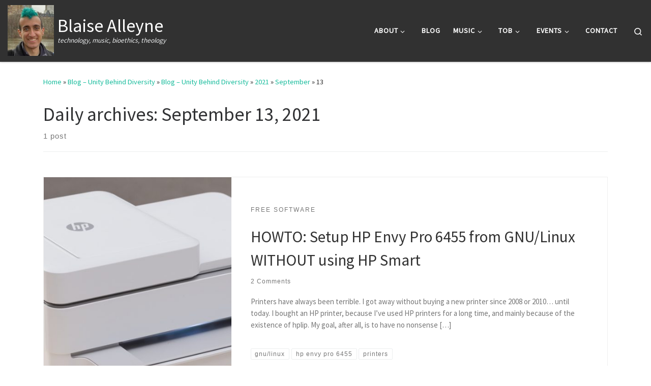

--- FILE ---
content_type: text/html; charset=UTF-8
request_url: https://blaise.ca/blog/2021/09/13/
body_size: 15204
content:
<!DOCTYPE html>
<!--[if IE 7]>
<html class="ie ie7" lang="en-CA">
<![endif]-->
<!--[if IE 8]>
<html class="ie ie8" lang="en-CA">
<![endif]-->
<!--[if !(IE 7) | !(IE 8)  ]><!-->
<html lang="en-CA" class="no-js">
<!--<![endif]-->
  <head>
  <meta charset="UTF-8" />
  <meta http-equiv="X-UA-Compatible" content="IE=EDGE" />
  <meta name="viewport" content="width=device-width, initial-scale=1.0" />
  <link rel="profile"  href="https://gmpg.org/xfn/11" />
  <link rel="pingback" href="https://blaise.ca/wordpress/xmlrpc.php" />
<script>(function(html){html.className = html.className.replace(/\bno-js\b/,'js')})(document.documentElement);</script>
<meta name='robots' content='noindex, follow' />

	<!-- This site is optimized with the Yoast SEO plugin v26.7 - https://yoast.com/wordpress/plugins/seo/ -->
	<title>September 13, 2021 - Blaise Alleyne</title>
	<meta property="og:locale" content="en_US" />
	<meta property="og:type" content="website" />
	<meta property="og:title" content="September 13, 2021 - Blaise Alleyne" />
	<meta property="og:url" content="https://blaise.ca/blog/2021/09/13/" />
	<meta property="og:site_name" content="Blaise Alleyne" />
	<meta name="twitter:card" content="summary_large_image" />
	<script type="application/ld+json" class="yoast-schema-graph">{"@context":"https://schema.org","@graph":[{"@type":"CollectionPage","@id":"https://blaise.ca/blog/2021/09/13/","url":"https://blaise.ca/blog/2021/09/13/","name":"September 13, 2021 - Blaise Alleyne","isPartOf":{"@id":"https://blaise.ca/#website"},"primaryImageOfPage":{"@id":"https://blaise.ca/blog/2021/09/13/#primaryimage"},"image":{"@id":"https://blaise.ca/blog/2021/09/13/#primaryimage"},"thumbnailUrl":"https://blaise.ca/wordpress/wp-content/uploads/2021/09/hp-envy-pro-6455.jpg","breadcrumb":{"@id":"https://blaise.ca/blog/2021/09/13/#breadcrumb"},"inLanguage":"en-CA"},{"@type":"ImageObject","inLanguage":"en-CA","@id":"https://blaise.ca/blog/2021/09/13/#primaryimage","url":"https://blaise.ca/wordpress/wp-content/uploads/2021/09/hp-envy-pro-6455.jpg","contentUrl":"https://blaise.ca/wordpress/wp-content/uploads/2021/09/hp-envy-pro-6455.jpg","width":1000,"height":563,"caption":"HP Envy Pro 6455"},{"@type":"BreadcrumbList","@id":"https://blaise.ca/blog/2021/09/13/#breadcrumb","itemListElement":[{"@type":"ListItem","position":1,"name":"Home","item":"https://blaise.ca/"},{"@type":"ListItem","position":2,"name":"Archives for September 13, 2021"}]},{"@type":"WebSite","@id":"https://blaise.ca/#website","url":"https://blaise.ca/","name":"Blaise Alleyne","description":"technology, music, bioethics, theology","publisher":{"@id":"https://blaise.ca/#organization"},"potentialAction":[{"@type":"SearchAction","target":{"@type":"EntryPoint","urlTemplate":"https://blaise.ca/?s={search_term_string}"},"query-input":{"@type":"PropertyValueSpecification","valueRequired":true,"valueName":"search_term_string"}}],"inLanguage":"en-CA"},{"@type":"Organization","@id":"https://blaise.ca/#organization","name":"Blaise Alleyne","url":"https://blaise.ca/","logo":{"@type":"ImageObject","inLanguage":"en-CA","@id":"https://blaise.ca/#/schema/logo/image/","url":"https://blaise.ca/wordpress/wp-content/uploads/2022/07/cropped-2022.png","contentUrl":"https://blaise.ca/wordpress/wp-content/uploads/2022/07/cropped-2022.png","width":211,"height":233,"caption":"Blaise Alleyne"},"image":{"@id":"https://blaise.ca/#/schema/logo/image/"}}]}</script>
	<!-- / Yoast SEO plugin. -->


<link rel="alternate" type="application/rss+xml" title="Blaise Alleyne &raquo; Feed" href="https://blaise.ca/feed/" />
<link rel="alternate" type="application/rss+xml" title="Blaise Alleyne &raquo; Comments Feed" href="https://blaise.ca/comments/feed/" />
<style id='wp-img-auto-sizes-contain-inline-css'>
img:is([sizes=auto i],[sizes^="auto," i]){contain-intrinsic-size:3000px 1500px}
/*# sourceURL=wp-img-auto-sizes-contain-inline-css */
</style>
<link rel='stylesheet' id='openid-css' href='https://blaise.ca/wordpress/wp-content/plugins/openid/f/openid.css?ver=519' media='all' />
<style id='wp-emoji-styles-inline-css'>

	img.wp-smiley, img.emoji {
		display: inline !important;
		border: none !important;
		box-shadow: none !important;
		height: 1em !important;
		width: 1em !important;
		margin: 0 0.07em !important;
		vertical-align: -0.1em !important;
		background: none !important;
		padding: 0 !important;
	}
/*# sourceURL=wp-emoji-styles-inline-css */
</style>
<style id='wp-block-library-inline-css'>
:root{--wp-block-synced-color:#7a00df;--wp-block-synced-color--rgb:122,0,223;--wp-bound-block-color:var(--wp-block-synced-color);--wp-editor-canvas-background:#ddd;--wp-admin-theme-color:#007cba;--wp-admin-theme-color--rgb:0,124,186;--wp-admin-theme-color-darker-10:#006ba1;--wp-admin-theme-color-darker-10--rgb:0,107,160.5;--wp-admin-theme-color-darker-20:#005a87;--wp-admin-theme-color-darker-20--rgb:0,90,135;--wp-admin-border-width-focus:2px}@media (min-resolution:192dpi){:root{--wp-admin-border-width-focus:1.5px}}.wp-element-button{cursor:pointer}:root .has-very-light-gray-background-color{background-color:#eee}:root .has-very-dark-gray-background-color{background-color:#313131}:root .has-very-light-gray-color{color:#eee}:root .has-very-dark-gray-color{color:#313131}:root .has-vivid-green-cyan-to-vivid-cyan-blue-gradient-background{background:linear-gradient(135deg,#00d084,#0693e3)}:root .has-purple-crush-gradient-background{background:linear-gradient(135deg,#34e2e4,#4721fb 50%,#ab1dfe)}:root .has-hazy-dawn-gradient-background{background:linear-gradient(135deg,#faaca8,#dad0ec)}:root .has-subdued-olive-gradient-background{background:linear-gradient(135deg,#fafae1,#67a671)}:root .has-atomic-cream-gradient-background{background:linear-gradient(135deg,#fdd79a,#004a59)}:root .has-nightshade-gradient-background{background:linear-gradient(135deg,#330968,#31cdcf)}:root .has-midnight-gradient-background{background:linear-gradient(135deg,#020381,#2874fc)}:root{--wp--preset--font-size--normal:16px;--wp--preset--font-size--huge:42px}.has-regular-font-size{font-size:1em}.has-larger-font-size{font-size:2.625em}.has-normal-font-size{font-size:var(--wp--preset--font-size--normal)}.has-huge-font-size{font-size:var(--wp--preset--font-size--huge)}.has-text-align-center{text-align:center}.has-text-align-left{text-align:left}.has-text-align-right{text-align:right}.has-fit-text{white-space:nowrap!important}#end-resizable-editor-section{display:none}.aligncenter{clear:both}.items-justified-left{justify-content:flex-start}.items-justified-center{justify-content:center}.items-justified-right{justify-content:flex-end}.items-justified-space-between{justify-content:space-between}.screen-reader-text{border:0;clip-path:inset(50%);height:1px;margin:-1px;overflow:hidden;padding:0;position:absolute;width:1px;word-wrap:normal!important}.screen-reader-text:focus{background-color:#ddd;clip-path:none;color:#444;display:block;font-size:1em;height:auto;left:5px;line-height:normal;padding:15px 23px 14px;text-decoration:none;top:5px;width:auto;z-index:100000}html :where(.has-border-color){border-style:solid}html :where([style*=border-top-color]){border-top-style:solid}html :where([style*=border-right-color]){border-right-style:solid}html :where([style*=border-bottom-color]){border-bottom-style:solid}html :where([style*=border-left-color]){border-left-style:solid}html :where([style*=border-width]){border-style:solid}html :where([style*=border-top-width]){border-top-style:solid}html :where([style*=border-right-width]){border-right-style:solid}html :where([style*=border-bottom-width]){border-bottom-style:solid}html :where([style*=border-left-width]){border-left-style:solid}html :where(img[class*=wp-image-]){height:auto;max-width:100%}:where(figure){margin:0 0 1em}html :where(.is-position-sticky){--wp-admin--admin-bar--position-offset:var(--wp-admin--admin-bar--height,0px)}@media screen and (max-width:600px){html :where(.is-position-sticky){--wp-admin--admin-bar--position-offset:0px}}

/*# sourceURL=wp-block-library-inline-css */
</style><style id='wp-block-list-inline-css'>
ol,ul{box-sizing:border-box}:root :where(.wp-block-list.has-background){padding:1.25em 2.375em}
/*# sourceURL=https://blaise.ca/wordpress/wp-includes/blocks/list/style.min.css */
</style>
<style id='wp-block-paragraph-inline-css'>
.is-small-text{font-size:.875em}.is-regular-text{font-size:1em}.is-large-text{font-size:2.25em}.is-larger-text{font-size:3em}.has-drop-cap:not(:focus):first-letter{float:left;font-size:8.4em;font-style:normal;font-weight:100;line-height:.68;margin:.05em .1em 0 0;text-transform:uppercase}body.rtl .has-drop-cap:not(:focus):first-letter{float:none;margin-left:.1em}p.has-drop-cap.has-background{overflow:hidden}:root :where(p.has-background){padding:1.25em 2.375em}:where(p.has-text-color:not(.has-link-color)) a{color:inherit}p.has-text-align-left[style*="writing-mode:vertical-lr"],p.has-text-align-right[style*="writing-mode:vertical-rl"]{rotate:180deg}
/*# sourceURL=https://blaise.ca/wordpress/wp-includes/blocks/paragraph/style.min.css */
</style>
<style id='global-styles-inline-css'>
:root{--wp--preset--aspect-ratio--square: 1;--wp--preset--aspect-ratio--4-3: 4/3;--wp--preset--aspect-ratio--3-4: 3/4;--wp--preset--aspect-ratio--3-2: 3/2;--wp--preset--aspect-ratio--2-3: 2/3;--wp--preset--aspect-ratio--16-9: 16/9;--wp--preset--aspect-ratio--9-16: 9/16;--wp--preset--color--black: #000000;--wp--preset--color--cyan-bluish-gray: #abb8c3;--wp--preset--color--white: #ffffff;--wp--preset--color--pale-pink: #f78da7;--wp--preset--color--vivid-red: #cf2e2e;--wp--preset--color--luminous-vivid-orange: #ff6900;--wp--preset--color--luminous-vivid-amber: #fcb900;--wp--preset--color--light-green-cyan: #7bdcb5;--wp--preset--color--vivid-green-cyan: #00d084;--wp--preset--color--pale-cyan-blue: #8ed1fc;--wp--preset--color--vivid-cyan-blue: #0693e3;--wp--preset--color--vivid-purple: #9b51e0;--wp--preset--gradient--vivid-cyan-blue-to-vivid-purple: linear-gradient(135deg,rgb(6,147,227) 0%,rgb(155,81,224) 100%);--wp--preset--gradient--light-green-cyan-to-vivid-green-cyan: linear-gradient(135deg,rgb(122,220,180) 0%,rgb(0,208,130) 100%);--wp--preset--gradient--luminous-vivid-amber-to-luminous-vivid-orange: linear-gradient(135deg,rgb(252,185,0) 0%,rgb(255,105,0) 100%);--wp--preset--gradient--luminous-vivid-orange-to-vivid-red: linear-gradient(135deg,rgb(255,105,0) 0%,rgb(207,46,46) 100%);--wp--preset--gradient--very-light-gray-to-cyan-bluish-gray: linear-gradient(135deg,rgb(238,238,238) 0%,rgb(169,184,195) 100%);--wp--preset--gradient--cool-to-warm-spectrum: linear-gradient(135deg,rgb(74,234,220) 0%,rgb(151,120,209) 20%,rgb(207,42,186) 40%,rgb(238,44,130) 60%,rgb(251,105,98) 80%,rgb(254,248,76) 100%);--wp--preset--gradient--blush-light-purple: linear-gradient(135deg,rgb(255,206,236) 0%,rgb(152,150,240) 100%);--wp--preset--gradient--blush-bordeaux: linear-gradient(135deg,rgb(254,205,165) 0%,rgb(254,45,45) 50%,rgb(107,0,62) 100%);--wp--preset--gradient--luminous-dusk: linear-gradient(135deg,rgb(255,203,112) 0%,rgb(199,81,192) 50%,rgb(65,88,208) 100%);--wp--preset--gradient--pale-ocean: linear-gradient(135deg,rgb(255,245,203) 0%,rgb(182,227,212) 50%,rgb(51,167,181) 100%);--wp--preset--gradient--electric-grass: linear-gradient(135deg,rgb(202,248,128) 0%,rgb(113,206,126) 100%);--wp--preset--gradient--midnight: linear-gradient(135deg,rgb(2,3,129) 0%,rgb(40,116,252) 100%);--wp--preset--font-size--small: 13px;--wp--preset--font-size--medium: 20px;--wp--preset--font-size--large: 36px;--wp--preset--font-size--x-large: 42px;--wp--preset--spacing--20: 0.44rem;--wp--preset--spacing--30: 0.67rem;--wp--preset--spacing--40: 1rem;--wp--preset--spacing--50: 1.5rem;--wp--preset--spacing--60: 2.25rem;--wp--preset--spacing--70: 3.38rem;--wp--preset--spacing--80: 5.06rem;--wp--preset--shadow--natural: 6px 6px 9px rgba(0, 0, 0, 0.2);--wp--preset--shadow--deep: 12px 12px 50px rgba(0, 0, 0, 0.4);--wp--preset--shadow--sharp: 6px 6px 0px rgba(0, 0, 0, 0.2);--wp--preset--shadow--outlined: 6px 6px 0px -3px rgb(255, 255, 255), 6px 6px rgb(0, 0, 0);--wp--preset--shadow--crisp: 6px 6px 0px rgb(0, 0, 0);}:where(.is-layout-flex){gap: 0.5em;}:where(.is-layout-grid){gap: 0.5em;}body .is-layout-flex{display: flex;}.is-layout-flex{flex-wrap: wrap;align-items: center;}.is-layout-flex > :is(*, div){margin: 0;}body .is-layout-grid{display: grid;}.is-layout-grid > :is(*, div){margin: 0;}:where(.wp-block-columns.is-layout-flex){gap: 2em;}:where(.wp-block-columns.is-layout-grid){gap: 2em;}:where(.wp-block-post-template.is-layout-flex){gap: 1.25em;}:where(.wp-block-post-template.is-layout-grid){gap: 1.25em;}.has-black-color{color: var(--wp--preset--color--black) !important;}.has-cyan-bluish-gray-color{color: var(--wp--preset--color--cyan-bluish-gray) !important;}.has-white-color{color: var(--wp--preset--color--white) !important;}.has-pale-pink-color{color: var(--wp--preset--color--pale-pink) !important;}.has-vivid-red-color{color: var(--wp--preset--color--vivid-red) !important;}.has-luminous-vivid-orange-color{color: var(--wp--preset--color--luminous-vivid-orange) !important;}.has-luminous-vivid-amber-color{color: var(--wp--preset--color--luminous-vivid-amber) !important;}.has-light-green-cyan-color{color: var(--wp--preset--color--light-green-cyan) !important;}.has-vivid-green-cyan-color{color: var(--wp--preset--color--vivid-green-cyan) !important;}.has-pale-cyan-blue-color{color: var(--wp--preset--color--pale-cyan-blue) !important;}.has-vivid-cyan-blue-color{color: var(--wp--preset--color--vivid-cyan-blue) !important;}.has-vivid-purple-color{color: var(--wp--preset--color--vivid-purple) !important;}.has-black-background-color{background-color: var(--wp--preset--color--black) !important;}.has-cyan-bluish-gray-background-color{background-color: var(--wp--preset--color--cyan-bluish-gray) !important;}.has-white-background-color{background-color: var(--wp--preset--color--white) !important;}.has-pale-pink-background-color{background-color: var(--wp--preset--color--pale-pink) !important;}.has-vivid-red-background-color{background-color: var(--wp--preset--color--vivid-red) !important;}.has-luminous-vivid-orange-background-color{background-color: var(--wp--preset--color--luminous-vivid-orange) !important;}.has-luminous-vivid-amber-background-color{background-color: var(--wp--preset--color--luminous-vivid-amber) !important;}.has-light-green-cyan-background-color{background-color: var(--wp--preset--color--light-green-cyan) !important;}.has-vivid-green-cyan-background-color{background-color: var(--wp--preset--color--vivid-green-cyan) !important;}.has-pale-cyan-blue-background-color{background-color: var(--wp--preset--color--pale-cyan-blue) !important;}.has-vivid-cyan-blue-background-color{background-color: var(--wp--preset--color--vivid-cyan-blue) !important;}.has-vivid-purple-background-color{background-color: var(--wp--preset--color--vivid-purple) !important;}.has-black-border-color{border-color: var(--wp--preset--color--black) !important;}.has-cyan-bluish-gray-border-color{border-color: var(--wp--preset--color--cyan-bluish-gray) !important;}.has-white-border-color{border-color: var(--wp--preset--color--white) !important;}.has-pale-pink-border-color{border-color: var(--wp--preset--color--pale-pink) !important;}.has-vivid-red-border-color{border-color: var(--wp--preset--color--vivid-red) !important;}.has-luminous-vivid-orange-border-color{border-color: var(--wp--preset--color--luminous-vivid-orange) !important;}.has-luminous-vivid-amber-border-color{border-color: var(--wp--preset--color--luminous-vivid-amber) !important;}.has-light-green-cyan-border-color{border-color: var(--wp--preset--color--light-green-cyan) !important;}.has-vivid-green-cyan-border-color{border-color: var(--wp--preset--color--vivid-green-cyan) !important;}.has-pale-cyan-blue-border-color{border-color: var(--wp--preset--color--pale-cyan-blue) !important;}.has-vivid-cyan-blue-border-color{border-color: var(--wp--preset--color--vivid-cyan-blue) !important;}.has-vivid-purple-border-color{border-color: var(--wp--preset--color--vivid-purple) !important;}.has-vivid-cyan-blue-to-vivid-purple-gradient-background{background: var(--wp--preset--gradient--vivid-cyan-blue-to-vivid-purple) !important;}.has-light-green-cyan-to-vivid-green-cyan-gradient-background{background: var(--wp--preset--gradient--light-green-cyan-to-vivid-green-cyan) !important;}.has-luminous-vivid-amber-to-luminous-vivid-orange-gradient-background{background: var(--wp--preset--gradient--luminous-vivid-amber-to-luminous-vivid-orange) !important;}.has-luminous-vivid-orange-to-vivid-red-gradient-background{background: var(--wp--preset--gradient--luminous-vivid-orange-to-vivid-red) !important;}.has-very-light-gray-to-cyan-bluish-gray-gradient-background{background: var(--wp--preset--gradient--very-light-gray-to-cyan-bluish-gray) !important;}.has-cool-to-warm-spectrum-gradient-background{background: var(--wp--preset--gradient--cool-to-warm-spectrum) !important;}.has-blush-light-purple-gradient-background{background: var(--wp--preset--gradient--blush-light-purple) !important;}.has-blush-bordeaux-gradient-background{background: var(--wp--preset--gradient--blush-bordeaux) !important;}.has-luminous-dusk-gradient-background{background: var(--wp--preset--gradient--luminous-dusk) !important;}.has-pale-ocean-gradient-background{background: var(--wp--preset--gradient--pale-ocean) !important;}.has-electric-grass-gradient-background{background: var(--wp--preset--gradient--electric-grass) !important;}.has-midnight-gradient-background{background: var(--wp--preset--gradient--midnight) !important;}.has-small-font-size{font-size: var(--wp--preset--font-size--small) !important;}.has-medium-font-size{font-size: var(--wp--preset--font-size--medium) !important;}.has-large-font-size{font-size: var(--wp--preset--font-size--large) !important;}.has-x-large-font-size{font-size: var(--wp--preset--font-size--x-large) !important;}
/*# sourceURL=global-styles-inline-css */
</style>

<style id='classic-theme-styles-inline-css'>
/*! This file is auto-generated */
.wp-block-button__link{color:#fff;background-color:#32373c;border-radius:9999px;box-shadow:none;text-decoration:none;padding:calc(.667em + 2px) calc(1.333em + 2px);font-size:1.125em}.wp-block-file__button{background:#32373c;color:#fff;text-decoration:none}
/*# sourceURL=/wp-includes/css/classic-themes.min.css */
</style>
<link rel='stylesheet' id='events-manager-css' href='https://blaise.ca/wordpress/wp-content/plugins/events-manager/includes/css/events-manager.min.css?ver=7.2.3.1' media='all' />
<style id='events-manager-inline-css'>
body .em { --font-family : inherit; --font-weight : inherit; --font-size : 1em; --line-height : inherit; }
/*# sourceURL=events-manager-inline-css */
</style>
<link rel='stylesheet' id='stripe-handler-ng-style-css' href='https://blaise.ca/wordpress/wp-content/plugins/stripe-payments/public/assets/css/public.css?ver=2.0.96' media='all' />
<link rel='stylesheet' id='tooltipck-css' href='https://blaise.ca/wordpress/wp-content/plugins/tooltip-ck/assets/tooltipck.css?ver=6.9' media='all' />
<link rel='stylesheet' id='customizr-main-css' href='https://blaise.ca/wordpress/wp-content/themes/customizr/assets/front/css/style.min.css?ver=4.4.24' media='all' />
<style id='customizr-main-inline-css'>
::-moz-selection{background-color:#18bc9c}::selection{background-color:#18bc9c}a,.btn-skin:active,.btn-skin:focus,.btn-skin:hover,.btn-skin.inverted,.grid-container__classic .post-type__icon,.post-type__icon:hover .icn-format,.grid-container__classic .post-type__icon:hover .icn-format,[class*='grid-container__'] .entry-title a.czr-title:hover,input[type=checkbox]:checked::before{color:#18bc9c}.czr-css-loader > div ,.btn-skin,.btn-skin:active,.btn-skin:focus,.btn-skin:hover,.btn-skin-h-dark,.btn-skin-h-dark.inverted:active,.btn-skin-h-dark.inverted:focus,.btn-skin-h-dark.inverted:hover{border-color:#18bc9c}.tc-header.border-top{border-top-color:#18bc9c}[class*='grid-container__'] .entry-title a:hover::after,.grid-container__classic .post-type__icon,.btn-skin,.btn-skin.inverted:active,.btn-skin.inverted:focus,.btn-skin.inverted:hover,.btn-skin-h-dark,.btn-skin-h-dark.inverted:active,.btn-skin-h-dark.inverted:focus,.btn-skin-h-dark.inverted:hover,.sidebar .widget-title::after,input[type=radio]:checked::before{background-color:#18bc9c}.btn-skin-light:active,.btn-skin-light:focus,.btn-skin-light:hover,.btn-skin-light.inverted{color:#3be6c4}input:not([type='submit']):not([type='button']):not([type='number']):not([type='checkbox']):not([type='radio']):focus,textarea:focus,.btn-skin-light,.btn-skin-light.inverted,.btn-skin-light:active,.btn-skin-light:focus,.btn-skin-light:hover,.btn-skin-light.inverted:active,.btn-skin-light.inverted:focus,.btn-skin-light.inverted:hover{border-color:#3be6c4}.btn-skin-light,.btn-skin-light.inverted:active,.btn-skin-light.inverted:focus,.btn-skin-light.inverted:hover{background-color:#3be6c4}.btn-skin-lightest:active,.btn-skin-lightest:focus,.btn-skin-lightest:hover,.btn-skin-lightest.inverted{color:#51e9cb}.btn-skin-lightest,.btn-skin-lightest.inverted,.btn-skin-lightest:active,.btn-skin-lightest:focus,.btn-skin-lightest:hover,.btn-skin-lightest.inverted:active,.btn-skin-lightest.inverted:focus,.btn-skin-lightest.inverted:hover{border-color:#51e9cb}.btn-skin-lightest,.btn-skin-lightest.inverted:active,.btn-skin-lightest.inverted:focus,.btn-skin-lightest.inverted:hover{background-color:#51e9cb}.pagination,a:hover,a:focus,a:active,.btn-skin-dark:active,.btn-skin-dark:focus,.btn-skin-dark:hover,.btn-skin-dark.inverted,.btn-skin-dark-oh:active,.btn-skin-dark-oh:focus,.btn-skin-dark-oh:hover,.post-info a:not(.btn):hover,.grid-container__classic .post-type__icon .icn-format,[class*='grid-container__'] .hover .entry-title a,.widget-area a:not(.btn):hover,a.czr-format-link:hover,.format-link.hover a.czr-format-link,button[type=submit]:hover,button[type=submit]:active,button[type=submit]:focus,input[type=submit]:hover,input[type=submit]:active,input[type=submit]:focus,.tabs .nav-link:hover,.tabs .nav-link.active,.tabs .nav-link.active:hover,.tabs .nav-link.active:focus{color:#11866f}.grid-container__classic.tc-grid-border .grid__item,.btn-skin-dark,.btn-skin-dark.inverted,button[type=submit],input[type=submit],.btn-skin-dark:active,.btn-skin-dark:focus,.btn-skin-dark:hover,.btn-skin-dark.inverted:active,.btn-skin-dark.inverted:focus,.btn-skin-dark.inverted:hover,.btn-skin-h-dark:active,.btn-skin-h-dark:focus,.btn-skin-h-dark:hover,.btn-skin-h-dark.inverted,.btn-skin-h-dark.inverted,.btn-skin-h-dark.inverted,.btn-skin-dark-oh:active,.btn-skin-dark-oh:focus,.btn-skin-dark-oh:hover,.btn-skin-dark-oh.inverted:active,.btn-skin-dark-oh.inverted:focus,.btn-skin-dark-oh.inverted:hover,button[type=submit]:hover,button[type=submit]:active,button[type=submit]:focus,input[type=submit]:hover,input[type=submit]:active,input[type=submit]:focus{border-color:#11866f}.btn-skin-dark,.btn-skin-dark.inverted:active,.btn-skin-dark.inverted:focus,.btn-skin-dark.inverted:hover,.btn-skin-h-dark:active,.btn-skin-h-dark:focus,.btn-skin-h-dark:hover,.btn-skin-h-dark.inverted,.btn-skin-h-dark.inverted,.btn-skin-h-dark.inverted,.btn-skin-dark-oh.inverted:active,.btn-skin-dark-oh.inverted:focus,.btn-skin-dark-oh.inverted:hover,.grid-container__classic .post-type__icon:hover,button[type=submit],input[type=submit],.czr-link-hover-underline .widgets-list-layout-links a:not(.btn)::before,.czr-link-hover-underline .widget_archive a:not(.btn)::before,.czr-link-hover-underline .widget_nav_menu a:not(.btn)::before,.czr-link-hover-underline .widget_rss ul a:not(.btn)::before,.czr-link-hover-underline .widget_recent_entries a:not(.btn)::before,.czr-link-hover-underline .widget_categories a:not(.btn)::before,.czr-link-hover-underline .widget_meta a:not(.btn)::before,.czr-link-hover-underline .widget_recent_comments a:not(.btn)::before,.czr-link-hover-underline .widget_pages a:not(.btn)::before,.czr-link-hover-underline .widget_calendar a:not(.btn)::before,[class*='grid-container__'] .hover .entry-title a::after,a.czr-format-link::before,.comment-author a::before,.comment-link::before,.tabs .nav-link.active::before{background-color:#11866f}.btn-skin-dark-shaded:active,.btn-skin-dark-shaded:focus,.btn-skin-dark-shaded:hover,.btn-skin-dark-shaded.inverted{background-color:rgba(17,134,111,0.2)}.btn-skin-dark-shaded,.btn-skin-dark-shaded.inverted:active,.btn-skin-dark-shaded.inverted:focus,.btn-skin-dark-shaded.inverted:hover{background-color:rgba(17,134,111,0.8)}
#czr-push-footer { display: none; visibility: hidden; }
        .czr-sticky-footer #czr-push-footer.sticky-footer-enabled { display: block; }
        
/*# sourceURL=customizr-main-inline-css */
</style>
<script id="nb-jquery" src="https://blaise.ca/wordpress/wp-includes/js/jquery/jquery.min.js?ver=3.7.1" id="jquery-core-js"></script>
<script src="https://blaise.ca/wordpress/wp-includes/js/jquery/jquery-migrate.min.js?ver=3.4.1" id="jquery-migrate-js"></script>
<script src="https://blaise.ca/wordpress/wp-includes/js/jquery/ui/core.min.js?ver=1.13.3" id="jquery-ui-core-js"></script>
<script src="https://blaise.ca/wordpress/wp-includes/js/jquery/ui/mouse.min.js?ver=1.13.3" id="jquery-ui-mouse-js"></script>
<script src="https://blaise.ca/wordpress/wp-includes/js/jquery/ui/sortable.min.js?ver=1.13.3" id="jquery-ui-sortable-js"></script>
<script src="https://blaise.ca/wordpress/wp-includes/js/jquery/ui/datepicker.min.js?ver=1.13.3" id="jquery-ui-datepicker-js"></script>
<script id="jquery-ui-datepicker-js-after">
jQuery(function(jQuery){jQuery.datepicker.setDefaults({"closeText":"Close","currentText":"Today","monthNames":["January","February","March","April","May","June","July","August","September","October","November","December"],"monthNamesShort":["Jan","Feb","Mar","Apr","May","Jun","Jul","Aug","Sep","Oct","Nov","Dec"],"nextText":"Next","prevText":"Previous","dayNames":["Sunday","Monday","Tuesday","Wednesday","Thursday","Friday","Saturday"],"dayNamesShort":["Sun","Mon","Tue","Wed","Thu","Fri","Sat"],"dayNamesMin":["S","M","T","W","T","F","S"],"dateFormat":"MM d, yy","firstDay":0,"isRTL":false});});
//# sourceURL=jquery-ui-datepicker-js-after
</script>
<script src="https://blaise.ca/wordpress/wp-includes/js/jquery/ui/resizable.min.js?ver=1.13.3" id="jquery-ui-resizable-js"></script>
<script src="https://blaise.ca/wordpress/wp-includes/js/jquery/ui/draggable.min.js?ver=1.13.3" id="jquery-ui-draggable-js"></script>
<script src="https://blaise.ca/wordpress/wp-includes/js/jquery/ui/controlgroup.min.js?ver=1.13.3" id="jquery-ui-controlgroup-js"></script>
<script src="https://blaise.ca/wordpress/wp-includes/js/jquery/ui/checkboxradio.min.js?ver=1.13.3" id="jquery-ui-checkboxradio-js"></script>
<script src="https://blaise.ca/wordpress/wp-includes/js/jquery/ui/button.min.js?ver=1.13.3" id="jquery-ui-button-js"></script>
<script src="https://blaise.ca/wordpress/wp-includes/js/jquery/ui/dialog.min.js?ver=1.13.3" id="jquery-ui-dialog-js"></script>
<script id="events-manager-js-extra">
var EM = {"ajaxurl":"https://blaise.ca/wordpress/wp-admin/admin-ajax.php","locationajaxurl":"https://blaise.ca/wordpress/wp-admin/admin-ajax.php?action=locations_search","firstDay":"0","locale":"en","dateFormat":"yy-mm-dd","ui_css":"https://blaise.ca/wordpress/wp-content/plugins/events-manager/includes/css/jquery-ui/build.min.css","show24hours":"0","is_ssl":"1","autocomplete_limit":"10","calendar":{"breakpoints":{"small":560,"medium":908,"large":false},"month_format":"M Y"},"phone":"","datepicker":{"format":"Y-m-d"},"search":{"breakpoints":{"small":650,"medium":850,"full":false}},"url":"https://blaise.ca/wordpress/wp-content/plugins/events-manager","assets":{"input.em-uploader":{"js":{"em-uploader":{"url":"https://blaise.ca/wordpress/wp-content/plugins/events-manager/includes/js/em-uploader.js?v=7.2.3.1","event":"em_uploader_ready"}}},".em-event-editor":{"js":{"event-editor":{"url":"https://blaise.ca/wordpress/wp-content/plugins/events-manager/includes/js/events-manager-event-editor.js?v=7.2.3.1","event":"em_event_editor_ready"}},"css":{"event-editor":"https://blaise.ca/wordpress/wp-content/plugins/events-manager/includes/css/events-manager-event-editor.min.css?v=7.2.3.1"}},".em-recurrence-sets, .em-timezone":{"js":{"luxon":{"url":"luxon/luxon.js?v=7.2.3.1","event":"em_luxon_ready"}}},".em-booking-form, #em-booking-form, .em-booking-recurring, .em-event-booking-form":{"js":{"em-bookings":{"url":"https://blaise.ca/wordpress/wp-content/plugins/events-manager/includes/js/bookingsform.js?v=7.2.3.1","event":"em_booking_form_js_loaded"}}},"#em-opt-archetypes":{"js":{"archetypes":"https://blaise.ca/wordpress/wp-content/plugins/events-manager/includes/js/admin-archetype-editor.js?v=7.2.3.1","archetypes_ms":"https://blaise.ca/wordpress/wp-content/plugins/events-manager/includes/js/admin-archetypes.js?v=7.2.3.1","qs":"qs/qs.js?v=7.2.3.1"}}},"cached":"","bookingInProgress":"Please wait while the booking is being submitted.","tickets_save":"Save Ticket","bookingajaxurl":"https://blaise.ca/wordpress/wp-admin/admin-ajax.php","bookings_export_save":"Export Bookings","bookings_settings_save":"Save Settings","booking_delete":"Are you sure you want to delete?","booking_offset":"30","bookings":{"submit_button":{"text":{"default":"Send your booking","free":"Send your booking","payment":"Send your booking","processing":"Processing ..."}},"update_listener":""},"bb_full":"Sold Out","bb_book":"Book Now","bb_booking":"Booking...","bb_booked":"Booking Submitted","bb_error":"Booking Error. Try again?","bb_cancel":"Cancel","bb_canceling":"Cancelling...","bb_cancelled":"Cancelled","bb_cancel_error":"Cancellation Error. Try again?","txt_search":"Search","txt_searching":"Searching...","txt_loading":"Loading..."};
//# sourceURL=events-manager-js-extra
</script>
<script src="https://blaise.ca/wordpress/wp-content/plugins/events-manager/includes/js/events-manager.js?ver=7.2.3.1" id="events-manager-js"></script>
<script src="https://blaise.ca/wordpress/wp-content/plugins/tooltip-ck/assets/tooltipck.js?ver=6.9" id="tooltipck-js"></script>
<script id="tooltipck-js-after">
		// jQuery(window).load(function(){
		// jQuery(document).ready(function(){
		window.addEventListener('load', function(event) {
			new Tooltipck({ 
				fxTransition: 'linear', 
				fxType: 'both', 
				fxDuration: '300', 
				tipPosition: 'right', 
				delayOut: '500', 
				opacity: '1.0',
				isMobile: '0'
			});
		});
		
//# sourceURL=tooltipck-js-after
</script>
<script src="https://blaise.ca/wordpress/wp-content/themes/customizr/assets/front/js/libs/modernizr.min.js?ver=4.4.24" id="modernizr-js"></script>
<script src="https://blaise.ca/wordpress/wp-includes/js/underscore.min.js?ver=1.13.7" id="underscore-js"></script>
<script id="tc-scripts-js-extra">
var CZRParams = {"assetsPath":"https://blaise.ca/wordpress/wp-content/themes/customizr/assets/front/","mainScriptUrl":"https://blaise.ca/wordpress/wp-content/themes/customizr/assets/front/js/tc-scripts.min.js?4.4.24","deferFontAwesome":"1","fontAwesomeUrl":"https://blaise.ca/wordpress/wp-content/themes/customizr/assets/shared/fonts/fa/css/fontawesome-all.min.css?4.4.24","_disabled":[],"centerSliderImg":"1","isLightBoxEnabled":"1","SmoothScroll":{"Enabled":true,"Options":{"touchpadSupport":false}},"isAnchorScrollEnabled":"","anchorSmoothScrollExclude":{"simple":["[class*=edd]",".carousel-control","[data-toggle=\"modal\"]","[data-toggle=\"dropdown\"]","[data-toggle=\"czr-dropdown\"]","[data-toggle=\"tooltip\"]","[data-toggle=\"popover\"]","[data-toggle=\"collapse\"]","[data-toggle=\"czr-collapse\"]","[data-toggle=\"tab\"]","[data-toggle=\"pill\"]","[data-toggle=\"czr-pill\"]","[class*=upme]","[class*=um-]"],"deep":{"classes":[],"ids":[]}},"timerOnScrollAllBrowsers":"1","centerAllImg":"1","HasComments":"1","LoadModernizr":"1","stickyHeader":"","extLinksStyle":"","extLinksTargetExt":"","extLinksSkipSelectors":{"classes":["btn","button"],"ids":[]},"dropcapEnabled":"","dropcapWhere":{"post":"","page":""},"dropcapMinWords":"","dropcapSkipSelectors":{"tags":["IMG","IFRAME","H1","H2","H3","H4","H5","H6","BLOCKQUOTE","UL","OL"],"classes":["btn"],"id":[]},"imgSmartLoadEnabled":"","imgSmartLoadOpts":{"parentSelectors":["[class*=grid-container], .article-container",".__before_main_wrapper",".widget-front",".post-related-articles",".tc-singular-thumbnail-wrapper",".sek-module-inner"],"opts":{"excludeImg":[".tc-holder-img"]}},"imgSmartLoadsForSliders":"1","pluginCompats":[],"isWPMobile":"","menuStickyUserSettings":{"desktop":"stick_up","mobile":"stick_up"},"adminAjaxUrl":"https://blaise.ca/wordpress/wp-admin/admin-ajax.php","ajaxUrl":"https://blaise.ca/?czrajax=1","frontNonce":{"id":"CZRFrontNonce","handle":"5aeae2acb9"},"isDevMode":"","isModernStyle":"1","i18n":{"Permanently dismiss":"Permanently dismiss"},"frontNotifications":{"welcome":{"enabled":false,"content":"","dismissAction":"dismiss_welcome_note_front"}},"preloadGfonts":"1","googleFonts":"Source+Sans+Pro","version":"4.4.24"};
//# sourceURL=tc-scripts-js-extra
</script>
<script src="https://blaise.ca/wordpress/wp-content/themes/customizr/assets/front/js/tc-scripts.min.js?ver=4.4.24" id="tc-scripts-js" defer></script>
<link rel="https://api.w.org/" href="https://blaise.ca/wp-json/" /><link rel="EditURI" type="application/rsd+xml" title="RSD" href="https://blaise.ca/wordpress/xmlrpc.php?rsd" />
<meta name="generator" content="WordPress 6.9" />
              <link rel="preload" as="font" type="font/woff2" href="https://blaise.ca/wordpress/wp-content/themes/customizr/assets/shared/fonts/customizr/customizr.woff2?128396981" crossorigin="anonymous"/>
            <style>.recentcomments a{display:inline !important;padding:0 !important;margin:0 !important;}</style><link rel="icon" href="https://blaise.ca/wordpress/wp-content/uploads/2019/12/avatar-150x150.jpg" sizes="32x32" />
<link rel="icon" href="https://blaise.ca/wordpress/wp-content/uploads/2019/12/avatar-300x300.jpg" sizes="192x192" />
<link rel="apple-touch-icon" href="https://blaise.ca/wordpress/wp-content/uploads/2019/12/avatar-300x300.jpg" />
<meta name="msapplication-TileImage" content="https://blaise.ca/wordpress/wp-content/uploads/2019/12/avatar-300x300.jpg" />
</head>

  <body class="nb-3-3-8 nimble-no-local-data-skp__date nimble-no-group-site-tmpl-skp__date_for_site_tmpl archive date wp-custom-logo wp-embed-responsive wp-theme-customizr sek-hide-rc-badge czr-link-hover-underline header-skin-dark footer-skin-dark czr-no-sidebar tc-center-images czr-full-layout customizr-4-4-24 czr-post-list-context czr-sticky-footer">
          <a class="screen-reader-text skip-link" href="#content">Skip to content</a>
    
    
    <div id="tc-page-wrap" class="">

      <header class="tpnav-header__header tc-header sl-logo_left sticky-brand-shrink-on sticky-transparent czr-submenu-fade czr-submenu-move czr-highlight-contextual-menu-items" >
        <div class="primary-navbar__wrapper d-none d-lg-block has-horizontal-menu has-branding-aside desktop-sticky" >
  <div class="container-fluid">
    <div class="row align-items-center flex-row primary-navbar__row">
      <div class="branding__container col col-auto" >
  <div class="branding align-items-center flex-column ">
    <div class="branding-row d-flex flex-row align-items-center align-self-start">
      <div class="navbar-brand col-auto " >
  <a class="navbar-brand-sitelogo" href="https://blaise.ca/"  aria-label="Blaise Alleyne | technology, music, bioethics, theology" >
    <img src="https://blaise.ca/wordpress/wp-content/uploads/2022/07/cropped-2022.png" alt="Back home" class="" width="211" height="233" style="max-width:250px;max-height:100px" data-no-retina>  </a>
</div>
          <div class="branding-aside col-auto flex-column d-flex">
          <span class="navbar-brand col-auto " >
    <a class="navbar-brand-sitename " href="https://blaise.ca/">
    <span>Blaise Alleyne</span>
  </a>
</span>
<span class="header-tagline " >
  technology, music, bioethics, theology</span>

          </div>
                </div>
      </div>
</div>
      <div class="primary-nav__container justify-content-lg-around col col-lg-auto flex-lg-column" >
  <div class="primary-nav__wrapper flex-lg-row align-items-center justify-content-end">
              <nav class="primary-nav__nav col" id="primary-nav">
          <div class="nav__menu-wrapper primary-nav__menu-wrapper justify-content-end czr-open-on-hover" >
<ul id="main-menu" class="primary-nav__menu regular-nav nav__menu nav"><li id="menu-item-2462" class="menu-item menu-item-type-post_type menu-item-object-page menu-item-has-children czr-dropdown menu-item-2462"><a data-toggle="czr-dropdown" aria-haspopup="true" aria-expanded="false" href="https://blaise.ca/about/" class="nav__link"><span class="nav__title">About</span><span class="caret__dropdown-toggler"><i class="icn-down-small"></i></span></a>
<ul class="dropdown-menu czr-dropdown-menu">
	<li id="menu-item-2861" class="menu-item menu-item-type-post_type menu-item-object-page dropdown-item menu-item-2861"><a href="https://blaise.ca/code/" class="nav__link"><span class="nav__title">Code</span></a></li>
	<li id="menu-item-2772" class="menu-item menu-item-type-post_type menu-item-object-page dropdown-item menu-item-2772"><a href="https://blaise.ca/speaking/" class="nav__link"><span class="nav__title">Speaking</span></a></li>
</ul>
</li>
<li id="menu-item-2468" class="menu-item menu-item-type-post_type menu-item-object-page current_page_parent menu-item-2468"><a href="https://blaise.ca/blog/" class="nav__link"><span class="nav__title">Blog</span></a></li>
<li id="menu-item-2506" class="menu-item menu-item-type-post_type menu-item-object-page menu-item-has-children czr-dropdown menu-item-2506"><a data-toggle="czr-dropdown" aria-haspopup="true" aria-expanded="false" href="https://blaise.ca/music/" class="nav__link"><span class="nav__title">Music</span><span class="caret__dropdown-toggler"><i class="icn-down-small"></i></span></a>
<ul class="dropdown-menu czr-dropdown-menu">
	<li id="menu-item-2788" class="menu-item menu-item-type-custom menu-item-object-custom dropdown-item menu-item-2788"><a href="/music/songs/" class="nav__link"><span class="nav__title">Songs</span></a></li>
	<li id="menu-item-2773" class="menu-item menu-item-type-post_type menu-item-object-page dropdown-item menu-item-2773"><a href="https://blaise.ca/music/projects/" class="nav__link"><span class="nav__title">Sideman</span></a></li>
	<li id="menu-item-2948" class="menu-item menu-item-type-custom menu-item-object-custom dropdown-item menu-item-2948"><a href="https://apeironmusic.com/" class="nav__link"><span class="nav__title">Strings</span></a></li>
</ul>
</li>
<li id="menu-item-2695" class="menu-item menu-item-type-post_type menu-item-object-page menu-item-has-children czr-dropdown menu-item-2695"><a data-toggle="czr-dropdown" aria-haspopup="true" aria-expanded="false" href="https://blaise.ca/tob/" class="nav__link"><span class="nav__title">TOB</span><span class="caret__dropdown-toggler"><i class="icn-down-small"></i></span></a>
<ul class="dropdown-menu czr-dropdown-menu">
	<li id="menu-item-2774" class="menu-item menu-item-type-post_type menu-item-object-page dropdown-item menu-item-2774"><a href="https://blaise.ca/tob/study/" class="nav__link"><span class="nav__title">Study</span></a></li>
</ul>
</li>
<li id="menu-item-2614" class="menu-item menu-item-type-post_type menu-item-object-page menu-item-has-children czr-dropdown menu-item-2614"><a data-toggle="czr-dropdown" aria-haspopup="true" aria-expanded="false" href="https://blaise.ca/events/" class="nav__link"><span class="nav__title">Events</span><span class="caret__dropdown-toggler"><i class="icn-down-small"></i></span></a>
<ul class="dropdown-menu czr-dropdown-menu">
	<li id="menu-item-2615" class="menu-item menu-item-type-post_type menu-item-object-page dropdown-item menu-item-2615"><a href="https://blaise.ca/events/categories/" class="nav__link"><span class="nav__title">Categories</span></a></li>
</ul>
</li>
<li id="menu-item-2461" class="menu-item menu-item-type-post_type menu-item-object-page menu-item-2461"><a href="https://blaise.ca/contact/" class="nav__link"><span class="nav__title">Contact</span></a></li>
</ul></div>        </nav>
    <div class="primary-nav__utils nav__utils col-auto" >
    <ul class="nav utils flex-row flex-nowrap regular-nav">
      <li class="nav__search " >
  <a href="#" class="search-toggle_btn icn-search czr-overlay-toggle_btn"  aria-expanded="false"><span class="sr-only">Search</span></a>
        <div class="czr-search-expand">
      <div class="czr-search-expand-inner"><div class="search-form__container " >
  <form action="https://blaise.ca/" method="get" class="czr-form search-form">
    <div class="form-group czr-focus">
            <label for="s-697a60a8650a4" id="lsearch-697a60a8650a4">
        <span class="screen-reader-text">Search</span>
        <input id="s-697a60a8650a4" class="form-control czr-search-field" name="s" type="search" value="" aria-describedby="lsearch-697a60a8650a4" placeholder="Search &hellip;">
      </label>
      <button type="submit" class="button"><i class="icn-search"></i><span class="screen-reader-text">Search &hellip;</span></button>
    </div>
  </form>
</div></div>
    </div>
    </li>
    </ul>
</div>  </div>
</div>
    </div>
  </div>
</div>    <div class="mobile-navbar__wrapper d-lg-none mobile-sticky" >
    <div class="branding__container justify-content-between align-items-center container-fluid" >
  <div class="branding flex-column">
    <div class="branding-row d-flex align-self-start flex-row align-items-center">
      <div class="navbar-brand col-auto " >
  <a class="navbar-brand-sitelogo" href="https://blaise.ca/"  aria-label="Blaise Alleyne | technology, music, bioethics, theology" >
    <img src="https://blaise.ca/wordpress/wp-content/uploads/2022/07/cropped-2022.png" alt="Back home" class="" width="211" height="233" style="max-width:250px;max-height:100px" data-no-retina>  </a>
</div>
            <div class="branding-aside col-auto">
              <span class="navbar-brand col-auto " >
    <a class="navbar-brand-sitename " href="https://blaise.ca/">
    <span>Blaise Alleyne</span>
  </a>
</span>
            </div>
            </div>
      </div>
  <div class="mobile-utils__wrapper nav__utils regular-nav">
    <ul class="nav utils row flex-row flex-nowrap">
      <li class="nav__search " >
  <a href="#" class="search-toggle_btn icn-search czr-dropdown" data-aria-haspopup="true" aria-expanded="false"><span class="sr-only">Search</span></a>
        <div class="czr-search-expand">
      <div class="czr-search-expand-inner"><div class="search-form__container " >
  <form action="https://blaise.ca/" method="get" class="czr-form search-form">
    <div class="form-group czr-focus">
            <label for="s-697a60a865aff" id="lsearch-697a60a865aff">
        <span class="screen-reader-text">Search</span>
        <input id="s-697a60a865aff" class="form-control czr-search-field" name="s" type="search" value="" aria-describedby="lsearch-697a60a865aff" placeholder="Search &hellip;">
      </label>
      <button type="submit" class="button"><i class="icn-search"></i><span class="screen-reader-text">Search &hellip;</span></button>
    </div>
  </form>
</div></div>
    </div>
        <ul class="dropdown-menu czr-dropdown-menu">
      <li class="header-search__container container-fluid">
  <div class="search-form__container " >
  <form action="https://blaise.ca/" method="get" class="czr-form search-form">
    <div class="form-group czr-focus">
            <label for="s-697a60a865d15" id="lsearch-697a60a865d15">
        <span class="screen-reader-text">Search</span>
        <input id="s-697a60a865d15" class="form-control czr-search-field" name="s" type="search" value="" aria-describedby="lsearch-697a60a865d15" placeholder="Search &hellip;">
      </label>
      <button type="submit" class="button"><i class="icn-search"></i><span class="screen-reader-text">Search &hellip;</span></button>
    </div>
  </form>
</div></li>    </ul>
  </li>
<li class="hamburger-toggler__container " >
  <button class="ham-toggler-menu czr-collapsed" data-toggle="czr-collapse" data-target="#mobile-nav"><span class="ham__toggler-span-wrapper"><span class="line line-1"></span><span class="line line-2"></span><span class="line line-3"></span></span><span class="screen-reader-text">Menu</span></button>
</li>
    </ul>
  </div>
</div>
<div class="mobile-nav__container " >
   <nav class="mobile-nav__nav flex-column czr-collapse" id="mobile-nav">
      <div class="mobile-nav__inner container-fluid">
      <div class="nav__menu-wrapper mobile-nav__menu-wrapper czr-open-on-click" >
<ul id="mobile-nav-menu" class="mobile-nav__menu vertical-nav nav__menu flex-column nav"><li class="menu-item menu-item-type-post_type menu-item-object-page menu-item-has-children czr-dropdown menu-item-2462"><span class="display-flex nav__link-wrapper align-items-start"><a href="https://blaise.ca/about/" class="nav__link"><span class="nav__title">About</span></a><button data-toggle="czr-dropdown" aria-haspopup="true" aria-expanded="false" class="caret__dropdown-toggler czr-btn-link"><i class="icn-down-small"></i></button></span>
<ul class="dropdown-menu czr-dropdown-menu">
	<li class="menu-item menu-item-type-post_type menu-item-object-page dropdown-item menu-item-2861"><a href="https://blaise.ca/code/" class="nav__link"><span class="nav__title">Code</span></a></li>
	<li class="menu-item menu-item-type-post_type menu-item-object-page dropdown-item menu-item-2772"><a href="https://blaise.ca/speaking/" class="nav__link"><span class="nav__title">Speaking</span></a></li>
</ul>
</li>
<li class="menu-item menu-item-type-post_type menu-item-object-page current_page_parent menu-item-2468"><a href="https://blaise.ca/blog/" class="nav__link"><span class="nav__title">Blog</span></a></li>
<li class="menu-item menu-item-type-post_type menu-item-object-page menu-item-has-children czr-dropdown menu-item-2506"><span class="display-flex nav__link-wrapper align-items-start"><a href="https://blaise.ca/music/" class="nav__link"><span class="nav__title">Music</span></a><button data-toggle="czr-dropdown" aria-haspopup="true" aria-expanded="false" class="caret__dropdown-toggler czr-btn-link"><i class="icn-down-small"></i></button></span>
<ul class="dropdown-menu czr-dropdown-menu">
	<li class="menu-item menu-item-type-custom menu-item-object-custom dropdown-item menu-item-2788"><a href="/music/songs/" class="nav__link"><span class="nav__title">Songs</span></a></li>
	<li class="menu-item menu-item-type-post_type menu-item-object-page dropdown-item menu-item-2773"><a href="https://blaise.ca/music/projects/" class="nav__link"><span class="nav__title">Sideman</span></a></li>
	<li class="menu-item menu-item-type-custom menu-item-object-custom dropdown-item menu-item-2948"><a href="https://apeironmusic.com/" class="nav__link"><span class="nav__title">Strings</span></a></li>
</ul>
</li>
<li class="menu-item menu-item-type-post_type menu-item-object-page menu-item-has-children czr-dropdown menu-item-2695"><span class="display-flex nav__link-wrapper align-items-start"><a href="https://blaise.ca/tob/" class="nav__link"><span class="nav__title">TOB</span></a><button data-toggle="czr-dropdown" aria-haspopup="true" aria-expanded="false" class="caret__dropdown-toggler czr-btn-link"><i class="icn-down-small"></i></button></span>
<ul class="dropdown-menu czr-dropdown-menu">
	<li class="menu-item menu-item-type-post_type menu-item-object-page dropdown-item menu-item-2774"><a href="https://blaise.ca/tob/study/" class="nav__link"><span class="nav__title">Study</span></a></li>
</ul>
</li>
<li class="menu-item menu-item-type-post_type menu-item-object-page menu-item-has-children czr-dropdown menu-item-2614"><span class="display-flex nav__link-wrapper align-items-start"><a href="https://blaise.ca/events/" class="nav__link"><span class="nav__title">Events</span></a><button data-toggle="czr-dropdown" aria-haspopup="true" aria-expanded="false" class="caret__dropdown-toggler czr-btn-link"><i class="icn-down-small"></i></button></span>
<ul class="dropdown-menu czr-dropdown-menu">
	<li class="menu-item menu-item-type-post_type menu-item-object-page dropdown-item menu-item-2615"><a href="https://blaise.ca/events/categories/" class="nav__link"><span class="nav__title">Categories</span></a></li>
</ul>
</li>
<li class="menu-item menu-item-type-post_type menu-item-object-page menu-item-2461"><a href="https://blaise.ca/contact/" class="nav__link"><span class="nav__title">Contact</span></a></li>
</ul></div>      </div>
  </nav>
</div></div></header>


  
    <div id="main-wrapper" class="section">

                      

          <div class="czr-hot-crumble container page-breadcrumbs" role="navigation" >
  <div class="row">
        <nav class="breadcrumbs col-12"><span class="trail-begin"><a href="https://blaise.ca" title="Blaise Alleyne" rel="home" class="trail-begin">Home</a></span> <span class="sep">&raquo;</span> <a href="https://blaise.ca/blog/" title="Blog &#8211; Unity Behind Diversity">Blog &#8211; Unity Behind Diversity</a> <span class="sep">&raquo;</span> <a href="https://blaise.ca/blog/" title="Blog &#8211; Unity Behind Diversity">Blog &#8211; Unity Behind Diversity</a> <span class="sep">&raquo;</span> <a href="https://blaise.ca/blog/2021/" title="2021">2021</a> <span class="sep">&raquo;</span> <a href="https://blaise.ca/blog/2021/09/" title="September">September</a> <span class="sep">&raquo;</span> <span class="trail-end">13</span></nav>  </div>
</div>
          <div class="container" role="main">

            
            <div class="flex-row row column-content-wrapper">

                
                <div id="content" class="col-12 article-container">

                  <header class="archive-header " >
  <div class="archive-header-inner">
        <h1 class="archive-title">
      Daily archives:&nbsp;<span>September 13, 2021</span>    </h1>
          <div class="header-bottom">
        <span>
          1 post        </span>
      </div>
                    <hr class="featurette-divider">
        </div>
</header><div class="grid-container grid-container__alternate full" >
  <div class="alternate__wrapper row">
    <article id="post-3727" class="col-12 grid-item has-media has-thumb post-3727 post type-post status-publish format-standard has-post-thumbnail category-free-software tag-gnulinux tag-hp-envy-pro-6455 tag-printers czr-hentry" >
      <div class="grid__item col">
        <div class="sections-wrapper flex-row czr-cover-sections row">
        <section class="tc-thumbnail entry-media__holder col-lg-4 col-md-6 col-12 czr__r-w1by1" >
  <div class="entry-media__wrapper czr__r-i js-centering">
        <a class="bg-link" rel="bookmark" href="https://blaise.ca/blog/2021/09/13/howto-setup-hp-envy-pro-6455-from-gnu-linux-without-using-hp-smart/"></a>
  <img width="510" height="510" src="https://blaise.ca/wordpress/wp-content/uploads/2021/09/hp-envy-pro-6455-510x510.jpg" class="attachment-tc-sq-thumb tc-thumb-type-thumb czr-img no-lazy wp-post-image" alt="HP Envy Pro 6455" decoding="async" fetchpriority="high" srcset="https://blaise.ca/wordpress/wp-content/uploads/2021/09/hp-envy-pro-6455-510x510.jpg 510w, https://blaise.ca/wordpress/wp-content/uploads/2021/09/hp-envy-pro-6455-150x150.jpg 150w" sizes="(max-width: 510px) 100vw, 510px" /><div class="post-action btn btn-skin-dark-shaded inverted"><a href="https://blaise.ca/wordpress/wp-content/uploads/2021/09/hp-envy-pro-6455.jpg" class="expand-img icn-expand"></a></div>  </div>
</section>            <section class="tc-content entry-content__holder col">
              <div class="entry-content__wrapper">
              <header class="entry-header " >
  <div class="entry-header-inner ">
            <div class="tax__container post-info entry-meta">
          <a class="tax__link" href="https://blaise.ca/blog/category/technology/free-software/" title="View all posts in Free Software"> <span>Free Software</span> </a>        </div>
              <h2 class="entry-title">
      <a class="czr-title" href="https://blaise.ca/blog/2021/09/13/howto-setup-hp-envy-pro-6455-from-gnu-linux-without-using-hp-smart/" rel="bookmark">HOWTO: Setup HP Envy Pro 6455 from GNU/Linux WITHOUT using HP Smart</a>
    </h2>
          <div class="post-info"><a class="comments__link" data-anchor-scroll="true" href="https://blaise.ca/blog/2021/09/13/howto-setup-hp-envy-pro-6455-from-gnu-linux-without-using-hp-smart/#czr-comments" title="2 Comments on HOWTO: Setup HP Envy Pro 6455 from GNU/Linux WITHOUT using HP Smart" ><span>2 Comments</span></a></div>  </div>
</header><div class="tc-content-inner entry-summary"  >
            <div class="czr-wp-the-content">
              <p>Printers have always been terrible. I got away without buying a new printer since 2008 or 2010&#8230; until today. I bought an HP printer, because I&#8217;ve used HP printers for a long time, and mainly because of the existence of hplip. My goal, after all, is to have no nonsense [&hellip;]</p>
          </div>
      </div><footer class="entry-footer" >      <div class="post-tags entry-meta">
        <ul class="tags">
          <li><a class="tag__link btn btn-skin-dark-oh inverted" href="https://blaise.ca/blog/tag/gnulinux/" title="View all posts in gnu/linux"> <span>gnu/linux</span> </a></li><li><a class="tag__link btn btn-skin-dark-oh inverted" href="https://blaise.ca/blog/tag/hp-envy-pro-6455/" title="View all posts in hp envy pro 6455"> <span>hp envy pro 6455</span> </a></li><li><a class="tag__link btn btn-skin-dark-oh inverted" href="https://blaise.ca/blog/tag/printers/" title="View all posts in printers"> <span>printers</span> </a></li>        </ul>
      </div>
            <div class="post-info clearfix entry-meta">

          <div class="row flex-row">
                          <div class="col col-auto">
                <div class="row">
                  <div class="col col-auto">Published <a href="https://blaise.ca/blog/2021/09/13/howto-setup-hp-envy-pro-6455-from-gnu-linux-without-using-hp-smart/" title="Permalink to:&nbsp;HOWTO: Setup HP Envy Pro 6455 from GNU/Linux WITHOUT using HP Smart" rel="bookmark"><time class="entry-date published updated" datetime="September 13, 2021">September 13, 2021</time></a></div>                </div>
              </div>
                      </div>
        </div>
            </footer>              </div>
            </section>
                    </div>
      </div>
    </article>
  </div>
</div>

<div id="czr-comments" class="comments-area " >
      </div>                </div>

                
            </div><!-- .column-content-wrapper -->

            

          </div><!-- .container -->

          <div id="czr-push-footer" ></div>
    </div><!-- #main-wrapper -->

    
          <div class="container-fluid">
              </div>
    
<footer id="footer" class="footer__wrapper" >
  <div id="footer-widget-area" class="widget__wrapper" role="complementary" >
  <div class="container widget__container">
    <div class="row">
                      <div id="footer_one" class="col-md-4 col-12">
            <aside id="custom_html-3" class="widget_text widget widget_custom_html"><h5 class="widget-title">Subscribe by Email</h5><div class="textwidget custom-html-widget"><p>Join the mailing list to receive email updates on my articles, music, or ministry</p>
<div>
<a style="background-color: #1e73be; color: #FFF;" class="btn sek-btn box-shadow push-effect" href="https://lists.blaise.ca/?p=subscribe&id=1"><i class="fas fa-envelope"></i> <span class="sek-btn-text">Subscribe</span></a>
</div></div></aside>          </div>
                  <div id="footer_two" class="col-md-4 col-12">
            <aside id="em_widget-2" class="widget widget_em_widget"><h5 class="widget-title">Upcoming Events</h5><div class="em pixelbones em-list-widget em-events-widget"><li>No events</li><li class="all-events-link"><a href="https://blaise.ca/events/" title="all events">all events</a></li></div></aside>          </div>
                  <div id="footer_three" class="col-md-4 col-12">
                      </div>
                  </div>
  </div>
</div>
<div id="colophon" class="colophon " >
  <div class="container">
    <div class="colophon__row row flex-row justify-content-between">
      <div class="col-12 col-sm-auto">
        <div id="footer__credits" class="footer__credits" >
  <p class="czr-copyright">
    <span class="czr-copyright-text">&copy;&nbsp;2026&nbsp;</span><a class="czr-copyright-link" href="https://blaise.ca" title="Blaise Alleyne">Blaise Alleyne</a><span class="czr-rights-text">&nbsp;&ndash;&nbsp;All rights reserved</span>
  </p>
  <p class="czr-credits">
    <span class="czr-designer">
      <span class="czr-wp-powered"><span class="czr-wp-powered-text">Powered by&nbsp;</span><a class="czr-wp-powered-link" title="Powered by WordPress" href="https://en-gb.wordpress.org/" target="_blank" rel="noopener noreferrer">WP</a></span><span class="czr-designer-text">&nbsp;&ndash;&nbsp;Designed with the <a class="czr-designer-link" href="https://presscustomizr.com/customizr" title="Customizr Theme">Customizr Theme</a></span>
    </span>
  </p>
</div>
      </div>
            <div class="col-12 col-sm-auto">
        <div class="social-links">
          <ul class="socials " >
  <li ><a rel="nofollow noopener noreferrer" class="social-icon icon-maxcdn"  title="Mastodon - federated social networking FTW" aria-label="Mastodon - federated social networking FTW" href="https://floss.social/@balleyne"  target="_blank" ><i class="fab fa-maxcdn"></i></a></li> <li ><a rel="nofollow noopener noreferrer" class="social-icon icon-twitter"  title="Twitter. sigh." aria-label="Twitter. sigh." href="https://twitter.com/balleyne"  target="_blank" ><i class="fab fa-twitter"></i></a></li> <li ><a rel="nofollow noopener noreferrer" class="social-icon icon-facebook"  title="Ugh. Facebook." aria-label="Ugh. Facebook." href="https://facebook.com/balleyne"  target="_blank" ><i class="fab fa-facebook"></i></a></li> <li ><a rel="nofollow noopener noreferrer" class="social-icon icon-youtube"  title="YouTube, the Great Radicalizer.." aria-label="YouTube, the Great Radicalizer.." href="https://youtube.com/user/balleyne"  target="_blank" ><i class="fab fa-youtube"></i></a></li> <li ><a rel="nofollow noopener noreferrer" class="social-icon icon-vimeo"  title="Vimeo..." aria-label="Vimeo..." href="https://vimeo.com/balleyne"  target="_blank" ><i class="fab fa-vimeo"></i></a></li> <li ><a rel="nofollow noopener noreferrer" class="social-icon icon-feed"  title="RSS feed for my blog - does anyone else still use RSS?" aria-label="RSS feed for my blog - does anyone else still use RSS?" href="https://www.blaise.ca/blog/feed/"  target="_blank" ><i class="fas fa-rss"></i></a></li> <li ><a rel="nofollow noopener noreferrer" class="social-icon icon-mail"  title="Email me!" aria-label="Email me!" href="/contact"  target="_blank" ><i class="fas fa-envelope"></i></a></li></ul>
        </div>
      </div>
          </div>
  </div>
</div>
</footer>
    </div><!-- end #tc-page-wrap -->

    <button class="btn czr-btt czr-btta right" ><i class="icn-up-small"></i></button>
<script type="speculationrules">
{"prefetch":[{"source":"document","where":{"and":[{"href_matches":"/*"},{"not":{"href_matches":["/wordpress/wp-*.php","/wordpress/wp-admin/*","/wordpress/wp-content/uploads/*","/wordpress/wp-content/*","/wordpress/wp-content/plugins/*","/wordpress/wp-content/themes/customizr/*","/*\\?(.+)"]}},{"not":{"selector_matches":"a[rel~=\"nofollow\"]"}},{"not":{"selector_matches":".no-prefetch, .no-prefetch a"}}]},"eagerness":"conservative"}]}
</script>
		<script type="text/javascript">
			(function() {
				let targetObjectName = 'EM';
				if ( typeof window[targetObjectName] === 'object' && window[targetObjectName] !== null ) {
					Object.assign( window[targetObjectName], []);
				} else {
					console.warn( 'Could not merge extra data: window.' + targetObjectName + ' not found or not an object.' );
				}
			})();
		</script>
				<style type="text/css">
		.tooltipck-tip {padding: 5px;border: #999999 1px solid;-moz-border-radius: 0px 0px 0px 0px;-webkit-border-radius: 0px 0px 0px 0px;border-radius: 0px 0px 0px 0px;background-color: #F0F0F0;background-image: -moz-linear-gradient(top, #F0F0F0, #F0F0F0);background-image: -webkit-gradient(linear, 0% 0%, 0% 100%, from(#F0F0F0), to(#F0F0F0));color: #444444;margin: 15px 0 0 0px;-moz-box-shadow: 0px 0px 0px 0px #444444;-webkit-box-shadow: 0px 0px 0px 0px #444444;box-shadow: 0px 0px 0px 0px #444444;}.tooltipck {border-bottom: 1px dashed;}		</style>
	<!-- Matomo -->
<script>
  var _paq = window._paq = window._paq || [];
  /* tracker methods like "setCustomDimension" should be called before "trackPageView" */
  _paq.push(['trackPageView']);
  _paq.push(['enableLinkTracking']);
  (function() {
    var u="https://stats.brephos.net/";
    _paq.push(['setTrackerUrl', u+'piwik.php']);
    _paq.push(['setSiteId', '19']);
    var d=document, g=d.createElement('script'), s=d.getElementsByTagName('script')[0];
    g.async=true; g.src=u+'piwik.js'; s.parentNode.insertBefore(g,s);
  })();
</script>
<!-- End Matomo Code -->
<noscript><p><img referrerpolicy="no-referrer-when-downgrade" src="https://stats.brephos.net/piwik.php?idsite=19&rec=1" style="border:0;" alt="" /></p></noscript>
<script id="stripe-handler-ng-js-extra">
var wpASPNG = {"iframeUrl":"https://blaise.ca/asp-payment-box/","ppSlug":"asp-payment-box","prefetch":"0","ckey":"06a7e496a253a1875607c22edc0d745d","aspDevMode":"1"};
//# sourceURL=stripe-handler-ng-js-extra
</script>
<script src="https://blaise.ca/wordpress/wp-content/plugins/stripe-payments/public/assets/js/stripe-handler-ng.js?ver=2.0.96" id="stripe-handler-ng-js"></script>
<script id="wp-emoji-settings" type="application/json">
{"baseUrl":"https://s.w.org/images/core/emoji/17.0.2/72x72/","ext":".png","svgUrl":"https://s.w.org/images/core/emoji/17.0.2/svg/","svgExt":".svg","source":{"concatemoji":"https://blaise.ca/wordpress/wp-includes/js/wp-emoji-release.min.js?ver=6.9"}}
</script>
<script type="module">
/*! This file is auto-generated */
const a=JSON.parse(document.getElementById("wp-emoji-settings").textContent),o=(window._wpemojiSettings=a,"wpEmojiSettingsSupports"),s=["flag","emoji"];function i(e){try{var t={supportTests:e,timestamp:(new Date).valueOf()};sessionStorage.setItem(o,JSON.stringify(t))}catch(e){}}function c(e,t,n){e.clearRect(0,0,e.canvas.width,e.canvas.height),e.fillText(t,0,0);t=new Uint32Array(e.getImageData(0,0,e.canvas.width,e.canvas.height).data);e.clearRect(0,0,e.canvas.width,e.canvas.height),e.fillText(n,0,0);const a=new Uint32Array(e.getImageData(0,0,e.canvas.width,e.canvas.height).data);return t.every((e,t)=>e===a[t])}function p(e,t){e.clearRect(0,0,e.canvas.width,e.canvas.height),e.fillText(t,0,0);var n=e.getImageData(16,16,1,1);for(let e=0;e<n.data.length;e++)if(0!==n.data[e])return!1;return!0}function u(e,t,n,a){switch(t){case"flag":return n(e,"\ud83c\udff3\ufe0f\u200d\u26a7\ufe0f","\ud83c\udff3\ufe0f\u200b\u26a7\ufe0f")?!1:!n(e,"\ud83c\udde8\ud83c\uddf6","\ud83c\udde8\u200b\ud83c\uddf6")&&!n(e,"\ud83c\udff4\udb40\udc67\udb40\udc62\udb40\udc65\udb40\udc6e\udb40\udc67\udb40\udc7f","\ud83c\udff4\u200b\udb40\udc67\u200b\udb40\udc62\u200b\udb40\udc65\u200b\udb40\udc6e\u200b\udb40\udc67\u200b\udb40\udc7f");case"emoji":return!a(e,"\ud83e\u1fac8")}return!1}function f(e,t,n,a){let r;const o=(r="undefined"!=typeof WorkerGlobalScope&&self instanceof WorkerGlobalScope?new OffscreenCanvas(300,150):document.createElement("canvas")).getContext("2d",{willReadFrequently:!0}),s=(o.textBaseline="top",o.font="600 32px Arial",{});return e.forEach(e=>{s[e]=t(o,e,n,a)}),s}function r(e){var t=document.createElement("script");t.src=e,t.defer=!0,document.head.appendChild(t)}a.supports={everything:!0,everythingExceptFlag:!0},new Promise(t=>{let n=function(){try{var e=JSON.parse(sessionStorage.getItem(o));if("object"==typeof e&&"number"==typeof e.timestamp&&(new Date).valueOf()<e.timestamp+604800&&"object"==typeof e.supportTests)return e.supportTests}catch(e){}return null}();if(!n){if("undefined"!=typeof Worker&&"undefined"!=typeof OffscreenCanvas&&"undefined"!=typeof URL&&URL.createObjectURL&&"undefined"!=typeof Blob)try{var e="postMessage("+f.toString()+"("+[JSON.stringify(s),u.toString(),c.toString(),p.toString()].join(",")+"));",a=new Blob([e],{type:"text/javascript"});const r=new Worker(URL.createObjectURL(a),{name:"wpTestEmojiSupports"});return void(r.onmessage=e=>{i(n=e.data),r.terminate(),t(n)})}catch(e){}i(n=f(s,u,c,p))}t(n)}).then(e=>{for(const n in e)a.supports[n]=e[n],a.supports.everything=a.supports.everything&&a.supports[n],"flag"!==n&&(a.supports.everythingExceptFlag=a.supports.everythingExceptFlag&&a.supports[n]);var t;a.supports.everythingExceptFlag=a.supports.everythingExceptFlag&&!a.supports.flag,a.supports.everything||((t=a.source||{}).concatemoji?r(t.concatemoji):t.wpemoji&&t.twemoji&&(r(t.twemoji),r(t.wpemoji)))});
//# sourceURL=https://blaise.ca/wordpress/wp-includes/js/wp-emoji-loader.min.js
</script>
  </body>
  </html>
